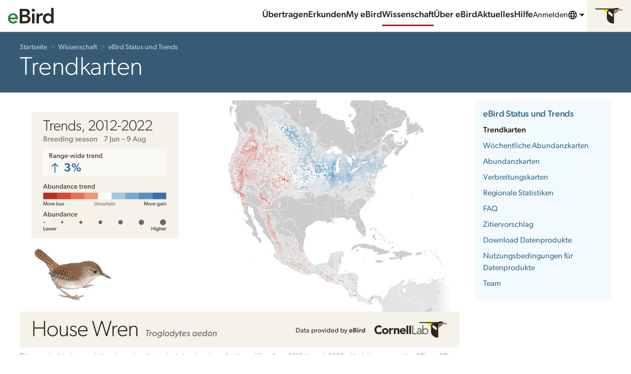

--- FILE ---
content_type: application/javascript; charset=UTF-8
request_url: https://science.ebird.org/_nuxt/bde7f45.js
body_size: 3656
content:
/*! For license information please see LICENSES */
(window.webpackJsonp=window.webpackJsonp||[]).push([[22,37,38,52,95],{688:function(e,t,o){var content=o(700);content.__esModule&&(content=content.default),"string"==typeof content&&(content=[[e.i,content,""]]),content.locals&&(e.exports=content.locals);(0,o(17).default)("70498428",content,!0,{sourceMap:!1})},689:function(e,t,o){var content=o(710);content.__esModule&&(content=content.default),"string"==typeof content&&(content=[[e.i,content,""]]),content.locals&&(e.exports=content.locals);(0,o(17).default)("9700dd32",content,!0,{sourceMap:!1})},690:function(e,t,o){"use strict";o.r(t);o(27);var r={props:{name:{type:String,required:!0},title:{type:String,default:null},url:{type:String,required:!0}}},n=o(3),component=Object(n.a)(r,(function(){var e=this,t=e._self._c;return t("li",[t("a",e._b({attrs:{href:e.url,title:e.title}},"a",e.$attrs,!1),[e._v(e._s(e.name))])])}),[],!1,null,null,null);t.default=component.exports},697:function(e,t,o){"use strict";o.r(t);var r={components:{},data:function(){return{}},props:{center:{type:Boolean,default:!1},inline:{type:Boolean,default:!1},inlineFlex:{type:Boolean,default:!1},loose:{type:Boolean,default:!1},topRule:{type:Boolean,default:!1},overlap:{type:Boolean,default:!1},contained:{type:Boolean,default:!1},dropShadow:{type:Boolean,default:!1},hero:{type:Boolean,default:!1},flush:{type:Boolean,default:!1},ratio:{type:String,default:null}},computed:{classes:function(){var e={"Media--center":this.center,"Media--inline":this.inline||this.ratio,"Media--inlineFlex":this.inlineFlex,"Media--loose":this.loose,"Media--topRule":this.topRule,"Media--overlap":this.overlap,"Media--contained":this.contained,"Media--dropShadow":this.dropShadow,"Media--hero":this.hero,"Media--flush":this.flush};return this.ratio&&(e["Media--inline-"+this.ratio]=!0),e}}},n=(o(699),o(3)),component=Object(n.a)(r,(function(){var e=this,t=e._self._c;return t("div",{staticClass:"Media",class:e.classes},[t("div",{staticClass:"Media-content"},[e._t("content")],2),e._v(" "),t("div",{staticClass:"Media-caption"},[e._t("caption")],2)])}),[],!1,null,null,null);t.default=component.exports},698:function(e,t,o){var content=o(729);content.__esModule&&(content=content.default),"string"==typeof content&&(content=[[e.i,content,""]]),content.locals&&(e.exports=content.locals);(0,o(17).default)("e9b3ce0e",content,!0,{sourceMap:!1})},699:function(e,t,o){"use strict";o(688)},700:function(e,t,o){var r=o(16)(!1);r.push([e.i,'@keyframes pulse{0%,100%{opacity:1}50%{opacity:.5}}.Media{display:flex;flex-direction:column;flex-wrap:nowrap;margin:0 0 1rem 0}@supports(grid-area: x){.Media{display:grid;grid-gap:1rem;grid-template-columns:auto;grid-template-rows:auto auto;grid-template-areas:"content" "caption"}}.Media .Media{margin:0}.Media-content{display:block;position:relative;flex:0 1 auto}@supports(grid-area: x){.Media-content{margin:0;grid-area:content}}.Media-caption{flex:1 1 auto;padding:.5rem 1rem .5rem 1rem}@supports(grid-area: x){.Media-caption{padding:0;grid-area:caption}}.Media-caption--middle{align-self:center}.Media--center{align-items:center;justify-content:center;justify-items:center}.Media--center .Media-content{text-align:center}.Media--center .Media-caption{align-self:stretch;text-align:center}.Media--flush>.Media-caption{padding:0}@supports(grid-area: x){.Media--flush{grid-gap:0}}@media(min-width: 1024px){.Media--loose>.Media-caption{padding:1rem 2rem 1rem 2rem}@supports(grid-area: x){.Media--loose>.Media-caption{padding:0}}}@supports(grid-area: x){@media(min-width: 1024px){.Media--loose{grid-gap:2rem}}}.Media--overlap .Media-caption{padding:0}@supports(grid-area: x){.Media--overlap{display:grid;grid-gap:0}.Media--overlap>.Media-content{grid-row:row 1/span 2}.Media--overlap>.Media-caption{position:relative;grid-row:row 2;z-index:10}}.Media--heroOverlap{position:relative}@supports(mask-image: none){.Media--heroOverlap>.Media-content img{mask-image:linear-gradient(to bottom, rgb(0, 0, 0) 25%, rgba(0, 0, 0, 0.5) 70%)}}@supports not (mask-image: none){.Media--heroOverlap>.Media-content img{opacity:.75}}.Media--heroOverlap>.Media-content .ImageAspectRatio .AspectRatioContent{background:rgba(0,0,0,0)}.Media--heroOverlap>.Media-caption{position:absolute;top:0;bottom:0;left:0;right:0;display:flex;justify-content:center;align-items:center;margin:0 0 1rem 0;max-width:32rem}@media(min-width: 1200px){.Media--heroOverlap>.Media-caption{max-width:34rem}}@supports(display: grid){.Media--heroOverlap{grid-gap:0;grid-template-columns:1fr;grid-template-rows:1fr}.Media--heroOverlap>.Media-content{grid-column:1/span 1;grid-row:1/span 1}.Media--heroOverlap>.Media-caption{position:relative;top:unset;bottom:unset;left:unset;right:unset;transform:unset;grid-column:1/span 1;grid-row:1/span 1;z-index:1;align-self:end;justify-self:center}@media(min-width: 1200px){.Media--heroOverlap{grid-template-rows:1fr 2fr}.Media--heroOverlap>.Media-content{grid-row:1/span 2}.Media--heroOverlap>.Media-caption{grid-row:2/span 1;align-self:center;justify-self:center;margin:0}}}@media(min-width: 768px){@supports(mask-image: none){.Media--heroOverlapMask>.Media-content img{mask-image:linear-gradient(to bottom, rgb(0, 0, 0) 25%, rgba(0, 0, 0, 0.6) 70%)}}@supports not (mask-image: none){.Media--heroOverlapMask>.Media-content img{opacity:.75}}}.Media--noContent .Media-content{display:none}.Media--noContent .Media-caption{padding:0}@supports(grid-area: x){.Media--noContent{grid-template-areas:"caption" "caption" !important}@media(min-width: 768px){.Media--noContent{grid-template-areas:"caption caption" !important}}}.Media--inlineFlex{flex-direction:row;flex-wrap:wrap}.Media--inlineFlex .Media-caption{flex:1 1 16rem;padding:.5rem 1rem .5rem 1rem}@supports(grid-area: x){.Media--inlineFlex{display:flex !important}}.Media--inline{flex-direction:row}@supports(grid-area: x){.Media--inline{grid-template-columns:auto 1fr;grid-template-rows:auto;grid-template-areas:"content caption"}}@media(min-width: 768px){.Media--inline-md{flex-direction:row}@supports(grid-area: x){.Media--inline-md{grid-template-columns:auto 1fr;grid-template-rows:auto;grid-template-areas:"content caption"}}}.Media--inline-1to3{flex-direction:row}@supports(grid-area: x){.Media--inline-1to3{grid-template-columns:auto 1fr;grid-template-rows:auto;grid-template-areas:"content caption"}}.Media--inline-1to3 .Media-content{flex:1 3 25%}.Media--inline-1to3 .Media-caption{flex:3 1 75%}@supports(grid-area: x){.Media--inline-1to3{grid-template-columns:1fr 3fr}}.Media--inline-1to2{flex-direction:row}@supports(grid-area: x){.Media--inline-1to2{grid-template-columns:auto 1fr;grid-template-rows:auto;grid-template-areas:"content caption"}}.Media--inline-1to2 .Media-content{flex:1 2 33%}.Media--inline-1to2 .Media-caption{flex:2 1 66%}@supports(grid-area: x){.Media--inline-1to2{grid-template-columns:1fr 2fr}}.Media--inline-1to1{flex-direction:row}@supports(grid-area: x){.Media--inline-1to1{grid-template-columns:auto 1fr;grid-template-rows:auto;grid-template-areas:"content caption"}}.Media--inline-1to1 .Media-content{flex:1 1 50%}.Media--inline-1to1 .Media-caption{flex:1 1 50%}@supports(grid-area: x){.Media--inline-1to1{grid-template-columns:1fr 1fr}}.Media--inline-2to1{flex-direction:row}@supports(grid-area: x){.Media--inline-2to1{grid-template-columns:auto 1fr;grid-template-rows:auto;grid-template-areas:"content caption"}}.Media--inline-2to1 .Media-content{flex:2 1 66%}.Media--inline-2to1 .Media-caption{flex:1 2 33%}@supports(grid-area: x){.Media--inline-2to1{grid-template-columns:2fr 1fr}}.Media--inline-3to1{flex-direction:row}@supports(grid-area: x){.Media--inline-3to1{grid-template-columns:auto 1fr;grid-template-rows:auto;grid-template-areas:"content caption"}}.Media--inline-3to1 .Media-content{flex:3 1 75%}.Media--inline-3to1 .Media-caption{flex:1 3 25%}@supports(grid-area: x){.Media--inline-3to1{grid-template-columns:3fr 1fr}}@media(min-width: 768px){.Media--inline-md-1to3{flex-direction:row}@supports(grid-area: x){.Media--inline-md-1to3{grid-template-columns:auto 1fr;grid-template-rows:auto;grid-template-areas:"content caption"}}.Media--inline-md-1to3 .Media-content{flex:1 3 25%}.Media--inline-md-1to3 .Media-caption{flex:3 1 75%}@supports(grid-area: x){.Media--inline-md-1to3{grid-template-columns:1fr 3fr}}}@media(min-width: 768px){.Media--inline-md-1to2{flex-direction:row}@supports(grid-area: x){.Media--inline-md-1to2{grid-template-columns:auto 1fr;grid-template-rows:auto;grid-template-areas:"content caption"}}.Media--inline-md-1to2 .Media-content{flex:1 2 33%}.Media--inline-md-1to2 .Media-caption{flex:2 1 66%}@supports(grid-area: x){.Media--inline-md-1to2{grid-template-columns:1fr 2fr}}}@media(min-width: 768px){.Media--inline-md-1to1{flex-direction:row}@supports(grid-area: x){.Media--inline-md-1to1{grid-template-columns:auto 1fr;grid-template-rows:auto;grid-template-areas:"content caption"}}.Media--inline-md-1to1 .Media-content{flex:1 1 50%}.Media--inline-md-1to1 .Media-caption{flex:1 1 50%}@supports(grid-area: x){.Media--inline-md-1to1{grid-template-columns:1fr 1fr}}}@media(min-width: 768px){.Media--inline-md-2to1{flex-direction:row}@supports(grid-area: x){.Media--inline-md-2to1{grid-template-columns:auto 1fr;grid-template-rows:auto;grid-template-areas:"content caption"}}.Media--inline-md-2to1 .Media-content{flex:2 1 66%}.Media--inline-md-2to1 .Media-caption{flex:1 2 33%}@supports(grid-area: x){.Media--inline-md-2to1{grid-template-columns:2fr 1fr}}}@media(min-width: 768px){.Media--inline-md-3to1{flex-direction:row}@supports(grid-area: x){.Media--inline-md-3to1{grid-template-columns:auto 1fr;grid-template-rows:auto;grid-template-areas:"content caption"}}.Media--inline-md-3to1 .Media-content{flex:3 1 75%}.Media--inline-md-3to1 .Media-caption{flex:1 3 25%}@supports(grid-area: x){.Media--inline-md-3to1{grid-template-columns:3fr 1fr}}}.Media--hero{margin:0;flex-direction:column}.Media--hero--transparent{background:rgba(0,0,0,0)}.Media--hero-title{font-size:2.25rem;line-height:1.2222;margin-bottom:.25rem}.Media--hero-subTitle-0{font-size:.88rem;line-height:1.4205;color:#e5e3dc;margin-bottom:.25rem}.Media--hero-subTitle-1{font-size:1rem;line-height:1.5;color:#e5e3dc}.Media--hero>.Media-content{margin:0}.Media--hero>.Media-content>.Media{display:flex}@supports(grid-template-areas: "x"){.Media--hero>.Media-content>.Media{display:grid}}.Media--hero>.Media-caption{padding:1rem 1rem 1rem 1rem;flex-basis:auto;align-self:stretch}@media(min-width: 768px){.Media--hero{flex-direction:row-reverse}}@media(min-width: 768px)and (min-width: 768px){.Media--hero-title{margin-bottom:.5rem}.Media--hero-subTitle-0{margin-bottom:.5rem}}@media(min-width: 768px){.Media--hero>.Media-content{align-self:center;flex-basis:50%}}@media(min-width: 768px){.Media--hero>.Media-caption{padding:2rem 2rem 2rem 2rem;flex-basis:50%;align-self:center}.Media--hero>.Media-caption--alignBottom{align-self:flex-end}}@media(min-width: 1024px){.Media--hero-title{font-size:3.25rem;line-height:1}}@media(min-width: 1200px){.Media--hero>.Media-content{flex-basis:66.666%}.Media--hero>.Media-caption{flex-basis:33.333%}}@media(min-width: 1440px){.Media--hero>.Media-caption{padding:3rem}}@supports(grid-template-areas: "x"){.Media--hero{grid-gap:0}@media(min-width: 768px){.Media--hero{grid-template-columns:1fr 1fr;grid-template-rows:auto;grid-template-areas:"caption content"}}@media(min-width: 1200px){.Media--hero{grid-template-columns:1fr 2fr}}}.Media--hero .Media-content-bug{display:flex;margin:0;overflow:hidden}.Media--hero .Media-content-bug>div{flex:1 1 50%}.Media--hero .Media-content-bug>div:nth-child(2){display:flex}.Media--hero .Media-content-bug>div:nth-child(2) .Panel{align-items:center;display:flex;justify-content:space-around;width:100%}@media(min-width: 1024px){.Media--hero .Media-content-bug{box-shadow:0px 2px 4px rgba(0,0,0,.1);border-radius:3px;position:absolute;width:30%;left:.5rem;bottom:.5rem;display:block}[dir=rtl] .Media--hero .Media-content-bug{left:auto;right:.5rem}.Media--hero .Media-content-bug>div{flex:1 1 100%}}@media(min-width: 1200px){.Media--hero .Media-content-bug{left:1rem;bottom:1rem;width:25%}[dir=rtl] .Media--hero .Media-content-bug{left:auto;right:1rem}}@media(min-width: 768px){.Media--hero--mirror{flex-direction:row}}@supports(grid-template-areas: "x"){@media(min-width: 768px){.Media--hero--mirror{grid-template-areas:"content caption"}}@media(min-width: 1200px){.Media--hero--mirror{grid-template-columns:2fr 1fr}}}.Media--hero--flip{flex-direction:column-reverse}@media(min-width: 768px){.Media--hero--flip{flex-direction:row-reverse}.Media--hero--flip.Media--hero--mirror{flex-direction:row}}@supports(grid-template-areas: "x"){.Media--hero--flip{grid-template-areas:"caption" "content"}@media(min-width: 768px){.Media--hero--flip{grid-template-areas:"caption content"}.Media--hero--flip.Media--hero--mirror{grid-template-areas:"content caption"}}}.Media--topRule{padding-top:1rem;border-top:1px solid #f4f3f1}@media(max-width: 768px){.Media--topRule-sm{padding-top:1rem;border-top:1px solid #f4f3f1}}.Media--slides{display:flex}.Media--slides>.Media-content{overflow:hidden;background-color:#302f2c;display:block}@media(min-width: 768px){.Media--slides>.Media-content{flex-basis:66.666%}.Media--slides>.Media-caption{flex-basis:33.333%}}@supports(grid-template-areas: "x"){@media(min-width: 768px){.Media--slides{display:grid;grid-template-columns:1fr 2fr}}}.Media--overlayLeft{margin:0}.Media--overlayLeft>.Media-caption{background-color:#302f2c;padding:1rem 1rem 1rem 1rem;color:#fff}.Media--overlayLeft>.Media-caption h1,.Media--overlayLeft>.Media-caption h2,.Media--overlayLeft>.Media-caption h3,.Media--overlayLeft>.Media-caption h4,.Media--overlayLeft>.Media-caption h5,.Media--overlayLeft>.Media-caption h6{color:#fff}.Media--overlayLeft>.Media-caption p,.Media--overlayLeft>.Media-caption li{color:#fff}.Media--overlayLeft>.Media-caption a:not(.Button){color:#b4cfe1}.Media--overlayLeft>.Media-caption a:active:not(.Button),.Media--overlayLeft>.Media-caption a:focus:not(.Button),.Media--overlayLeft>.Media-caption a:hover:not(.Button){color:#edf3f8}@media(min-width: 768px){.Media--overlayLeft{display:flex;position:relative}.Media--overlayLeft>.Media-caption{background-color:rgba(33,33,33,.8);position:absolute;width:35%;top:50%;left:2rem;transform:translateY(-50%);z-index:10;border-radius:3px}[dir=rtl] .Media--overlayLeft>.Media-caption{left:auto;right:2rem}}@media(min-width: 768px)and (min-width: 1024px){.Media--overlayLeft>.Media-caption{left:4rem;padding:2rem 2rem 2rem 2rem;width:33.333%}[dir=rtl] .Media--overlayLeft>.Media-caption{left:auto;right:4rem}}@media(min-width: 768px)and (min-width: 1200px){.Media--overlayLeft>.Media-caption{width:33.333%}}.Media--overlayLeftWithoutBackground{margin:0}.Media--overlayLeftWithoutBackground>.Media-caption{background-color:#302f2c;padding:1rem 1rem 1rem 1rem;color:#fff}.Media--overlayLeftWithoutBackground>.Media-caption h1,.Media--overlayLeftWithoutBackground>.Media-caption h2,.Media--overlayLeftWithoutBackground>.Media-caption h3,.Media--overlayLeftWithoutBackground>.Media-caption h4,.Media--overlayLeftWithoutBackground>.Media-caption h5,.Media--overlayLeftWithoutBackground>.Media-caption h6{color:#fff}.Media--overlayLeftWithoutBackground>.Media-caption p,.Media--overlayLeftWithoutBackground>.Media-caption li{color:#fff}.Media--overlayLeftWithoutBackground>.Media-caption a:not(.Button){color:#b4cfe1}.Media--overlayLeftWithoutBackground>.Media-caption a:active:not(.Button),.Media--overlayLeftWithoutBackground>.Media-caption a:focus:not(.Button),.Media--overlayLeftWithoutBackground>.Media-caption a:hover:not(.Button){color:#edf3f8}.Media--overlayLeftWithoutBackground>.Media-caption .Media-caption-identity{position:absolute;top:2rem;left:2rem}[dir=rtl] .Media--overlayLeftWithoutBackground>.Media-caption .Media-caption-identity{left:auto;right:2rem}@media(min-width: 768px){.Media--overlayLeftWithoutBackground{display:flex;position:relative}.Media--overlayLeftWithoutBackground>.Media-caption{background-color:rgba(0,0,0,0);position:absolute;top:4rem;bottom:0;left:4rem;z-index:10;padding:0;display:flex;flex-direction:column}[dir=rtl] .Media--overlayLeftWithoutBackground>.Media-caption{left:auto;right:4rem}.Media--overlayLeftWithoutBackground>.Media-caption .Media-caption-identity{position:relative;top:0;left:0}.Media--overlayLeftWithoutBackground>.Media-caption .Media-caption-inner{flex:1 0 auto;display:flex;align-items:center;margin-left:4rem}[dir=rtl] .Media--overlayLeftWithoutBackground>.Media-caption .Media-caption-inner{margin-left:0;margin-right:4rem}}.Media--contained{height:100%;grid-gap:.25rem;margin:0}.Media--contained .Media-content{align-self:center;text-align:center}.Media--contained .Media-caption{align-self:flex-end;width:100%}.Media--dropshadow{background-color:#fff;box-shadow:0px 1px 1px rgba(0,0,0,.2);padding:.5rem .5rem .5rem .5rem}.Media--overlay{position:relative;display:block;margin:0}.Media--overlay .Media-content{margin:0}.Media--overlay .Media-caption{position:absolute;bottom:0;right:0;left:0;background-color:rgba(33,33,33,.8);padding:.25rem .25rem .25rem .25rem;color:#fff;font-size:.88rem;line-height:1.4205}.Media--overlay .Media-caption h1,.Media--overlay .Media-caption h2,.Media--overlay .Media-caption h3,.Media--overlay .Media-caption h4,.Media--overlay .Media-caption h5,.Media--overlay .Media-caption h6{color:#fff}.Media--overlay .Media-caption p,.Media--overlay .Media-caption li{color:#fff}.Media--overlay .Media-caption a:not(.Button){color:#b4cfe1}.Media--overlay .Media-caption a:active:not(.Button),.Media--overlay .Media-caption a:focus:not(.Button),.Media--overlay .Media-caption a:hover:not(.Button){color:#edf3f8}',""]),e.exports=r},709:function(e,t,o){"use strict";o(689)},710:function(e,t,o){var r=o(16)(!1);r.push([e.i,'@keyframes pulse{0%,100%{opacity:1}50%{opacity:.5}}.Breadcrumbs{display:inline-block;margin:0 .5rem 0 0;font-size:1rem;line-height:1.5}[dir=rtl] .Breadcrumbs{margin:0 0 0 .5rem}.Breadcrumbs ul{list-style-type:none;margin:0;padding:0;display:inline-flex;flex-wrap:wrap;align-items:baseline}.Breadcrumbs li{display:inherit}.Breadcrumbs li:not(:last-child):after{color:#817f79;content:">";margin:0 .5em}.Breadcrumbs--small,.Breadcrumbs--sm{font-size:.88rem;line-height:1.4205}.Breadcrumbs--pipe li:not(:last-child):after{content:"|"}.Breadcrumbs--comma li:not(:last-child):after{content:",";margin:0 .5em 0 0}[dir=rtl] .Breadcrumbs--comma li:not(:last-child):after{margin:0 0 0 .5em}.Breadcrumbs--reverse li{color:#fff}.Breadcrumbs--reverse li a{color:#b4cfe1}.Breadcrumbs--reverse li a:hover{color:#edf3f8}.Breadcrumbs--reverse li:not(:last-child):after{color:#817f79}',""]),e.exports=r},712:function(e,t,o){"use strict";o.r(t);var r={components:{CloBreadcrumbsItem:o(690).default},props:{reverse:{type:Boolean,default:!1},size:{type:String,default:null},separator:{type:String,default:null}},computed:{classes:function(){return{"Breadcrumbs--reverse":this.reverse,"Breadcrumbs--sm":"sm"===this.size,"Breadcrumbs--pipe":"pipe"===this.separator,"Breadcrumbs--caret":"caret"===this.separator,"Breadcrumbs--comma":"comma"===this.separator}}}},n=(o(709),o(3)),component=Object(n.a)(r,(function(){var e=this,t=e._self._c;return t("nav",{staticClass:"Breadcrumbs",class:e.classes},[t("ul",[e._t("default")],2)])}),[],!1,null,null,null);t.default=component.exports},723:function(e,t,o){"use strict";o.r(t);var r={components:{},data:function(){return{}},props:{shape:{type:String,default:null},reverse:{type:Boolean,default:!1},rounded:{type:Boolean,default:!1},contain:{type:Boolean,default:!1}},computed:{classes:function(){return{"ImageAspectRatio--reverse":this.reverse,"ImageAspectRatio--rounded":this.rounded,"ImageAspectRatio--contain":this.contain,"ImageAspectRatio--transparent":this.transparent,"ImageAspectRatio--circle":"circle"===this.shape,"ImageAspectRatio--golden":"golden"===this.shape,"ImageAspectRatio--fourByThree":"fourByThree"===this.shape,"ImageAspectRatio--fiveByThree":"fiveByThree"===this.shape,"ImageAspectRatio--sixByFour":"sixByFour"===this.shape,"ImageAspectRatio--sixteenByNine":"sixteenByNine"===this.shape,"ImageAspectRatio--twentyOneByNine":"twentyOneByNine"===this.shape,"ImageAspectRatio--hero":"hero"===this.shape,"ImageAspectRatio--heroWide":"heroWide"===this.shape,"ImageAspectRatio--heroSquareToWide":"heroSquareToWide"===this.shape}}}},n=(o(728),o(3)),component=Object(n.a)(r,(function(){var e=this,t=e._self._c;return t("div",{staticClass:"ImageAspectRatio",class:e.classes},[t("div",{staticClass:"AspectRatioContent"},[e._t("image")],2)])}),[],!1,null,null,null);t.default=component.exports},728:function(e,t,o){"use strict";o(698)},729:function(e,t,o){var r=o(16)(!1);r.push([e.i,'@keyframes pulse{0%,100%{opacity:1}50%{opacity:.5}}.ImageAspectRatio{position:relative;max-width:1200px;width:100%;overflow:hidden}.ImageAspectRatio:before{display:block;content:"";width:100%;padding-top:100%}.ImageAspectRatio>.AspectRatioContent{position:absolute;top:0;left:0;right:0;bottom:0}.ImageAspectRatio .AspectRatioContent{justify-content:center;display:flex;background-color:#faf9f7}.ImageAspectRatio .AspectRatioContent img{height:100%;max-width:100%}@supports(display: grid){.ImageAspectRatio .AspectRatioContent img{object-fit:cover;width:100%}}.ImageAspectRatio--circle .AspectRatioContent{background-color:rgba(0,0,0,0)}.ImageAspectRatio--circle .AspectRatioContent img{border-radius:50%}.ImageAspectRatio--fourByThree{position:relative}.ImageAspectRatio--fourByThree:before{display:block;content:"";width:100%;padding-top:75%}.ImageAspectRatio--fourByThree>.AspectRatioContent{position:absolute;top:0;left:0;right:0;bottom:0}.ImageAspectRatio--fiveByThree{position:relative}.ImageAspectRatio--fiveByThree:before{display:block;content:"";width:100%;padding-top:60%}.ImageAspectRatio--fiveByThree>.AspectRatioContent{position:absolute;top:0;left:0;right:0;bottom:0}.ImageAspectRatio--sixByFour{position:relative}.ImageAspectRatio--sixByFour:before{display:block;content:"";width:100%;padding-top:66.6666666667%}.ImageAspectRatio--sixByFour>.AspectRatioContent{position:absolute;top:0;left:0;right:0;bottom:0}.ImageAspectRatio--golden{position:relative}.ImageAspectRatio--golden:before{display:block;content:"";width:100%;padding-top:61.804697157%}.ImageAspectRatio--golden>.AspectRatioContent{position:absolute;top:0;left:0;right:0;bottom:0}.ImageAspectRatio--sixteenByNine{position:relative}.ImageAspectRatio--sixteenByNine:before{display:block;content:"";width:100%;padding-top:56.25%}.ImageAspectRatio--sixteenByNine>.AspectRatioContent{position:absolute;top:0;left:0;right:0;bottom:0}.ImageAspectRatio--twentyOneByNine{position:relative}.ImageAspectRatio--twentyOneByNine:before{display:block;content:"";width:100%;padding-top:42.8571428571%}.ImageAspectRatio--twentyOneByNine>.AspectRatioContent{position:absolute;top:0;left:0;right:0;bottom:0}.ImageAspectRatio--hero{position:relative}.ImageAspectRatio--hero:before{display:block;content:"";width:100%;padding-top:61.804697157%}.ImageAspectRatio--hero>.AspectRatioContent{position:absolute;top:0;left:0;right:0;bottom:0}@media(min-width: 1200px){.ImageAspectRatio--hero{position:relative}.ImageAspectRatio--hero:before{display:block;content:"";width:100%;padding-top:56.25%}.ImageAspectRatio--hero>.AspectRatioContent{position:absolute;top:0;left:0;right:0;bottom:0}}.ImageAspectRatio--heroWide{position:relative}.ImageAspectRatio--heroWide:before{display:block;content:"";width:100%;padding-top:56.25%}.ImageAspectRatio--heroWide>.AspectRatioContent{position:absolute;top:0;left:0;right:0;bottom:0}@media(min-width: 1200px){.ImageAspectRatio--heroWide{position:relative}.ImageAspectRatio--heroWide:before{display:block;content:"";width:100%;padding-top:42.8571428571%}.ImageAspectRatio--heroWide>.AspectRatioContent{position:absolute;top:0;left:0;right:0;bottom:0}}.ImageAspectRatio--heroSquareToWide{position:relative}.ImageAspectRatio--heroSquareToWide:before{display:block;content:"";width:100%;padding-top:75%}.ImageAspectRatio--heroSquareToWide>.AspectRatioContent{position:absolute;top:0;left:0;right:0;bottom:0}@media(min-width: 768px){.ImageAspectRatio--heroSquareToWide{position:relative}.ImageAspectRatio--heroSquareToWide:before{display:block;content:"";width:100%;padding-top:61.804697157%}.ImageAspectRatio--heroSquareToWide>.AspectRatioContent{position:absolute;top:0;left:0;right:0;bottom:0}}@media(min-width: 1024px){.ImageAspectRatio--heroSquareToWide{position:relative}.ImageAspectRatio--heroSquareToWide:before{display:block;content:"";width:100%;padding-top:56.25%}.ImageAspectRatio--heroSquareToWide>.AspectRatioContent{position:absolute;top:0;left:0;right:0;bottom:0}}@media(min-width: 1200px){.ImageAspectRatio--heroSquareToWide{position:relative}.ImageAspectRatio--heroSquareToWide:before{display:block;content:"";width:100%;padding-top:42.8571428571%}.ImageAspectRatio--heroSquareToWide>.AspectRatioContent{position:absolute;top:0;left:0;right:0;bottom:0}}.ImageAspectRatio--rounded{border-radius:3px}.ImageAspectRatio--contain .AspectRatioContent{overflow:visible;display:block}.ImageAspectRatio--contain .AspectRatioContent img{max-height:100%;max-width:100%;width:auto;height:auto;position:absolute;top:50%;left:50%;transform:translate(-50%, -50%)}.ImageAspectRatio--heroFullWidth{max-width:none;position:relative}.ImageAspectRatio--heroFullWidth:before{display:block;content:"";width:100%;padding-top:56.25%}.ImageAspectRatio--heroFullWidth>.AspectRatioContent{position:absolute;top:0;left:0;right:0;bottom:0}@media(min-width: 1024px){.ImageAspectRatio--heroFullWidth{position:relative}.ImageAspectRatio--heroFullWidth:before{display:block;content:"";width:100%;padding-top:40.9090909091%}.ImageAspectRatio--heroFullWidth>.AspectRatioContent{position:absolute;top:0;left:0;right:0;bottom:0}}.ImageAspectRatio--reverse .AspectRatioContent{background-color:#302f2c}.ImageAspectRatio--transparent .AspectRatioContent{background-color:rgba(0,0,0,0)}',""]),e.exports=r}}]);